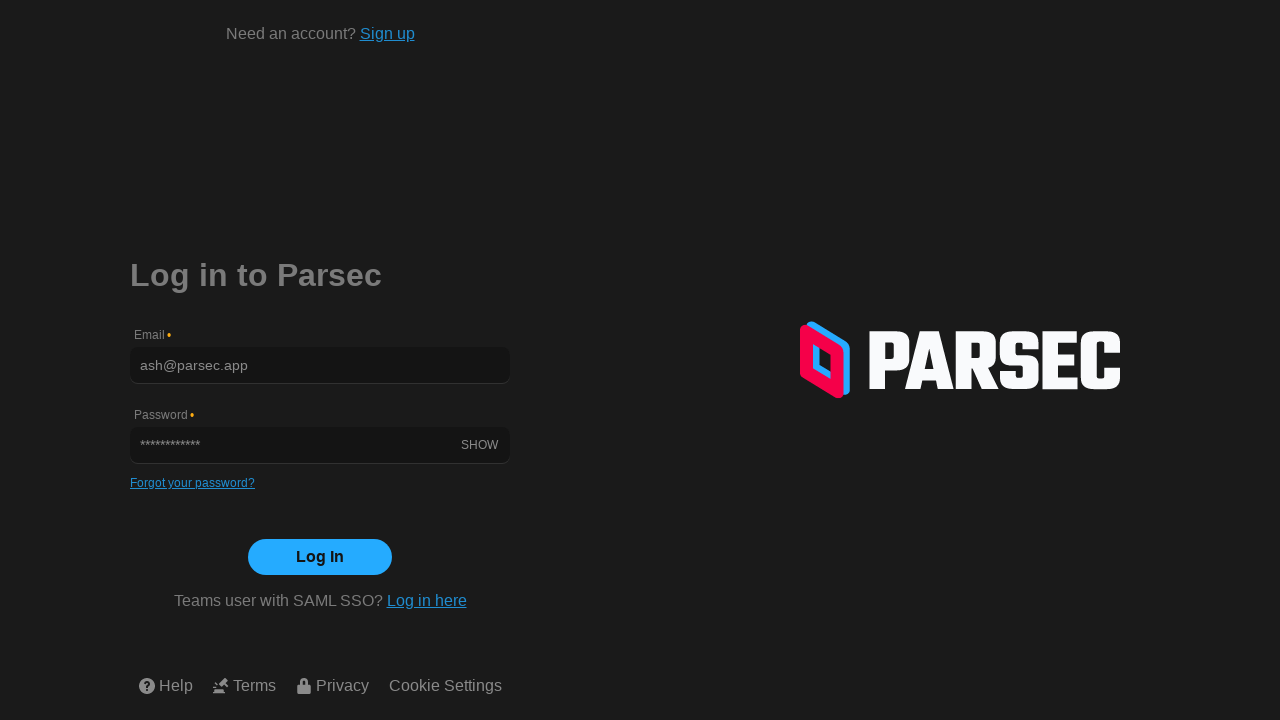

--- FILE ---
content_type: text/html
request_url: https://dash.parsec.app/login?elqTrackId=2f43bc80dfcb4114806f4c4e9f6b289a&elq=00000000000000000000000000000000&elqaid=4618&elqat=2&elqCampaignId=&elqcst=272&elqcsid=5357
body_size: 8878
content:
<!DOCTYPE html><html lang="en"><head><meta charSet="utf-8"/><meta name="viewport" content="width=device-width"/><title>Log in to Parsec | Parsec</title><meta name="next-head-count" content="3"/><style id="stitches">:root,.sxloxf1{--space-none:0;--space-xxsmall:0.1rem;--space-xsmall:0.2rem;--space-small:0.4rem;--space-medium:0.8rem;--space-large:1.2rem;--space-xlarge:1.6rem;--space-xxlarge:2rem;--space-xxxlarge:2.4rem;--space-xxxxlarge:3rem;--colors-ultraDark:#0c0c0c;--colors-fragile:#111111;--colors-cereza:#141414;--colors-computerBlack:#1a1a1a;--colors-carkol:#1f1f1f;--colors-samehada:#222222;--colors-chandelure:#2a2a2a;--colors-perfectGray:#2c2c2c;--colors-zekrom:#333333;--colors-aggron:#363636;--colors-pancham:#3a3a3a;--colors-pangoro:#3f3f3f;--colors-kamen:#363636;--colors-lynel:#3a3a3a;--colors-hound:#444444;--colors-duskull:#474747;--colors-kos:#4f4f4f;--colors-ray:#555555;--colors-espurr:#5a5a5a;--colors-rex:#5f5f5f;--colors-nice:#696969;--colors-fox:#777777;--colors-rhyhorn:#7a7a7a;--colors-timelost:#7f7f7f;--colors-rivia:#8a8a8a;--colors-starmanJunior:#8f8f8f;--colors-dusclops:#9c9c9c;--colors-retroGray:#a0a0a0;--colors-handheldMedium:#aaaaaa;--colors-dewgon:#b4b4b4;--colors-traveler:#d2d2d2;--colors-reshiram:#d7d7d7;--colors-pearl:#dddddd;--colors-superLight:#eaeaea;--colors-kk:#f2f2f2;--colors-consoleWhite:#f9f9f9;--colors-brand100:#fcb9cd;--colors-brand200:#fa8aab;--colors-brand300:#f75b8a;--colors-brand400:#f62e6a;--colors-brand500:#f50049;--colors-brand600:#c9003b;--colors-brand700:#700021;--colors-brand800:#430013;--colors-brand900:#170006;--colors-primary100:#c3e7ff;--colors-primary200:#9bd9ff;--colors-primary300:#74caff;--colors-primary400:#4dbaff;--colors-primary500:#25abff;--colors-primary600:#208dd0;--colors-primary700:#196da3;--colors-primary800:#124e74;--colors-primary900:#0a2e45;--colors-primary1000:#031018;--colors-error100:#facac6;--colors-error200:#f7a6a0;--colors-error300:#f3837a;--colors-error400:#f06055;--colors-error500:#ee3d30;--colors-error600:#c33128;--colors-error700:#972720;--colors-error800:#6d1b17;--colors-error900:#41110d;--colors-warning100:#ffe7bd;--colors-warning200:#ffda91;--colors-warning300:#ffca67;--colors-warning400:#ffbb3b;--colors-warning500:#ffad11;--colors-warning600:#d08e0d;--colors-warning700:#a3630a;--colors-warning800:#745008;--colors-warning900:#453004;--colors-notice100:#fcf4c0;--colors-notice200:#faed97;--colors-notice300:#f7e76e;--colors-notice400:#f6e045;--colors-notice500:#f4da1e;--colors-notice600:#c9b419;--colors-notice700:#9b8b13;--colors-notice800:#70640d;--colors-notice900:#433b09;--colors-success100:#daedcd;--colors-success200:#c3e0aa;--colors-success300:#aad68a;--colors-success400:#93ca68;--colors-success500:#7abe47;--colors-success600:#649d3a;--colors-success700:#4e7a2e;--colors-success800:#375721;--colors-success900:#213413;--colors-soft100:#ddd3e7;--colors-soft200:#c7b7d7;--colors-soft300:#b19ac7;--colors-soft400:#9b7eb7;--colors-soft500:#8663a9;--colors-soft600:#6d518a;--colors-soft700:#55406b;--colors-soft800:#3d2d4d;--colors-soft900:#241b2e;--fonts-default:"Source Sans Pro", sans-serif;--fonts-heading:Rubik, sans-serif;--fonts-newDefault:Inter, sans-serif;--fontSizes-newInfo:1.1rem;--fontSizes-info:1.2rem;--fontSizes-body:1.6rem;--fontSizes-newBody:1.4rem;--fontSizes-attribution:1.8rem;--fontSizes-header:2rem;--fontSizes-subtitle:2.4rem;--fontSizes-title:3.2rem;--lineHeights-info:1.6rem;--lineHeights-body:2rem;--lineHeights-attribution:2.4rem;--lineHeights-header:3.2rem;--lineHeights-subtitle:3.2rem;--lineHeights-title:4rem;--fontWeights-normal:400;--fontWeights-bold:700;--fontWeights-black:900;--radii-xsmall:0.2rem;--radii-small:0.4rem;--radii-medium:0.8rem;--radii-large:1.2rem;--radii-xlarge:2rem;}@keyframes sxb1iex{0%{transform:translate(-50%, -50%) rotate(0deg);}100%{transform:translate(-50%, -50%) rotate(360deg);}}@keyframes sx18hyb{0%{transform:scaleX(0);transform-origin:0% 0%;background-color:var(--colors-primary500);}100%{transform:scaleX(1);transform-origin:0% 0%;background-color:var(--colors-primary500);}}@keyframes sx6pcrv{0%{background-color:var(--colors-primary500);}100%{background-color:var(--colors-consoleWhite);}}@keyframes sx3riyr{from{height:0;}to{height:var(--radix-collapsible-content-height);}}@keyframes sxffd4p{from{height:var(--radix-collapsible-content-height);}to{height:0;}}@keyframes sx40eqh{0%{opacity:0;}100%{opacity:1;}}@keyframes sx4jek1{0%,100%{transform:translateX(0);}10%,30%,50%,70%{transform:translateX(-0.8rem);}20%,40%,60%{transform:translateX(0.8rem);}80%{transform:translateX(0.4rem);}90%{transform:translateX(-0.4rem);}}@keyframes sx7cp83{0%{transform:translateX(5rem);opacity:0;}100%{transform:translateX(0);opacity:1;}}@keyframes sxlssbb{0%{color:var(--colors-consoleWhite);box-shadow:0 0.1rem 0 rgba(255,255,255, 0.1);border:0.2rem solid transparent;}100%{color:var(--colors-warning500);box-shadow:0 0.1rem 0 rgba(255,255,255, 0);border:0.2rem solid var(--colors-warning500);}}@keyframes sxr4eqt{0%{color:var(--colors-rhyhorn);}100%{color:var(--colors-warning500);}}:root{font-size:62.5%;-webkit-font-smoothing:antialiased;-moz-osx-font-smoothing:grayscale;}html{margin:0;padding:0;border:none;vertical-align:baseline;outline-color:var(--colors-consoleWhite);outline-offset:.2rem;}html:focus{outline-width:.2rem;outline-style:solid;}html:active{outline-style:none;}html{height:100%;--scroll-behavior:smooth;scroll-behavior:smooth;}body{margin:0;padding:0;border:none;vertical-align:baseline;outline-color:var(--colors-consoleWhite);outline-offset:.2rem;}body:focus{outline-width:.2rem;outline-style:solid;}body:active{outline-style:none;}body{font-family:var(--fonts-default);font-size:var(--fontSizes-body);line-height:var(--lineHeights-body);height:100%;background-color:var(--colors-computerBlack);color:var(--colors-consoleWhite);}body ::-webkit-scrollbar-thumb{background-color:var(--colors-kos);border-radius:3rem;}::-webkit-scrollbar{width:1.2rem;display:grid;}::-webkit-scrollbar-thumb{background-color:#4F4F4F;border-radius:3rem;border:3px solid transparent;width:.8rem;-webkit-background-clip:content-box;background-clip:content-box;}div{margin:0;padding:0;border:none;vertical-align:baseline;outline-color:var(--colors-consoleWhite);outline-offset:.2rem;}div:focus{outline-width:.2rem;outline-style:solid;}div:active{outline-style:none;}span{margin:0;padding:0;border:none;vertical-align:baseline;outline-color:var(--colors-consoleWhite);outline-offset:.2rem;}span:focus{outline-width:.2rem;outline-style:solid;}span:active{outline-style:none;}applet{margin:0;padding:0;border:none;vertical-align:baseline;outline-color:var(--colors-consoleWhite);outline-offset:.2rem;}applet:focus{outline-width:.2rem;outline-style:solid;}applet:active{outline-style:none;}object{margin:0;padding:0;border:none;vertical-align:baseline;outline-color:var(--colors-consoleWhite);outline-offset:.2rem;}object:focus{outline-width:.2rem;outline-style:solid;}object:active{outline-style:none;}iframe{margin:0;padding:0;border:none;vertical-align:baseline;outline-color:var(--colors-consoleWhite);outline-offset:.2rem;}iframe:focus{outline-width:.2rem;outline-style:solid;}iframe:active{outline-style:none;}h1{margin:0;padding:0;border:none;vertical-align:baseline;outline-color:var(--colors-consoleWhite);outline-offset:.2rem;}h1:focus{outline-width:.2rem;outline-style:solid;}h1:active{outline-style:none;}h1{font-family:var(--fonts-heading);}h2{margin:0;padding:0;border:none;vertical-align:baseline;outline-color:var(--colors-consoleWhite);outline-offset:.2rem;}h2:focus{outline-width:.2rem;outline-style:solid;}h2:active{outline-style:none;}h2{font-family:var(--fonts-heading);}h3{margin:0;padding:0;border:none;vertical-align:baseline;outline-color:var(--colors-consoleWhite);outline-offset:.2rem;}h3:focus{outline-width:.2rem;outline-style:solid;}h3:active{outline-style:none;}h4{margin:0;padding:0;border:none;vertical-align:baseline;outline-color:var(--colors-consoleWhite);outline-offset:.2rem;}h4:focus{outline-width:.2rem;outline-style:solid;}h4:active{outline-style:none;}h5{margin:0;padding:0;border:none;vertical-align:baseline;outline-color:var(--colors-consoleWhite);outline-offset:.2rem;}h5:focus{outline-width:.2rem;outline-style:solid;}h5:active{outline-style:none;}h6{margin:0;padding:0;border:none;vertical-align:baseline;outline-color:var(--colors-consoleWhite);outline-offset:.2rem;}h6:focus{outline-width:.2rem;outline-style:solid;}h6:active{outline-style:none;}p{margin:0;padding:0;border:none;vertical-align:baseline;outline-color:var(--colors-consoleWhite);outline-offset:.2rem;}p:focus{outline-width:.2rem;outline-style:solid;}p:active{outline-style:none;}blockquote{margin:0;padding:0;border:none;vertical-align:baseline;outline-color:var(--colors-consoleWhite);outline-offset:.2rem;}blockquote:focus{outline-width:.2rem;outline-style:solid;}blockquote:active{outline-style:none;}pre{margin:0;padding:0;border:none;vertical-align:baseline;outline-color:var(--colors-consoleWhite);outline-offset:.2rem;}pre:focus{outline-width:.2rem;outline-style:solid;}pre:active{outline-style:none;}a{margin:0;padding:0;border:none;vertical-align:baseline;outline-color:var(--colors-consoleWhite);outline-offset:.2rem;}a:focus{outline-width:.2rem;outline-style:solid;}a:active{outline-style:none;}a{color:var(--colors-primary600);font-weight:medium;text-decoration:none;}a:hover,a:focus{text-decoration:underline;}abbr{margin:0;padding:0;border:none;vertical-align:baseline;outline-color:var(--colors-consoleWhite);outline-offset:.2rem;}abbr:focus{outline-width:.2rem;outline-style:solid;}abbr:active{outline-style:none;}acronym{margin:0;padding:0;border:none;vertical-align:baseline;outline-color:var(--colors-consoleWhite);outline-offset:.2rem;}acronym:focus{outline-width:.2rem;outline-style:solid;}acronym:active{outline-style:none;}address{margin:0;padding:0;border:none;vertical-align:baseline;outline-color:var(--colors-consoleWhite);outline-offset:.2rem;}address:focus{outline-width:.2rem;outline-style:solid;}address:active{outline-style:none;}big{margin:0;padding:0;border:none;vertical-align:baseline;outline-color:var(--colors-consoleWhite);outline-offset:.2rem;}big:focus{outline-width:.2rem;outline-style:solid;}big:active{outline-style:none;}cite{margin:0;padding:0;border:none;vertical-align:baseline;outline-color:var(--colors-consoleWhite);outline-offset:.2rem;}cite:focus{outline-width:.2rem;outline-style:solid;}cite:active{outline-style:none;}code{margin:0;padding:0;border:none;vertical-align:baseline;outline-color:var(--colors-consoleWhite);outline-offset:.2rem;}code:focus{outline-width:.2rem;outline-style:solid;}code:active{outline-style:none;}del{margin:0;padding:0;border:none;vertical-align:baseline;outline-color:var(--colors-consoleWhite);outline-offset:.2rem;}del:focus{outline-width:.2rem;outline-style:solid;}del:active{outline-style:none;}dfn{margin:0;padding:0;border:none;vertical-align:baseline;outline-color:var(--colors-consoleWhite);outline-offset:.2rem;}dfn:focus{outline-width:.2rem;outline-style:solid;}dfn:active{outline-style:none;}em{margin:0;padding:0;border:none;vertical-align:baseline;outline-color:var(--colors-consoleWhite);outline-offset:.2rem;}em:focus{outline-width:.2rem;outline-style:solid;}em:active{outline-style:none;}img{margin:0;padding:0;border:none;vertical-align:baseline;outline-color:var(--colors-consoleWhite);outline-offset:.2rem;}img:focus{outline-width:.2rem;outline-style:solid;}img:active{outline-style:none;}img{display:block;}ins{margin:0;padding:0;border:none;vertical-align:baseline;outline-color:var(--colors-consoleWhite);outline-offset:.2rem;}ins:focus{outline-width:.2rem;outline-style:solid;}ins:active{outline-style:none;}kbd{margin:0;padding:0;border:none;vertical-align:baseline;outline-color:var(--colors-consoleWhite);outline-offset:.2rem;}kbd:focus{outline-width:.2rem;outline-style:solid;}kbd:active{outline-style:none;}q{margin:0;padding:0;border:none;vertical-align:baseline;outline-color:var(--colors-consoleWhite);outline-offset:.2rem;}q:focus{outline-width:.2rem;outline-style:solid;}q:active{outline-style:none;}s{margin:0;padding:0;border:none;vertical-align:baseline;outline-color:var(--colors-consoleWhite);outline-offset:.2rem;}s:focus{outline-width:.2rem;outline-style:solid;}s:active{outline-style:none;}samp{margin:0;padding:0;border:none;vertical-align:baseline;outline-color:var(--colors-consoleWhite);outline-offset:.2rem;}samp:focus{outline-width:.2rem;outline-style:solid;}samp:active{outline-style:none;}small{margin:0;padding:0;border:none;vertical-align:baseline;outline-color:var(--colors-consoleWhite);outline-offset:.2rem;}small:focus{outline-width:.2rem;outline-style:solid;}small:active{outline-style:none;}strike{margin:0;padding:0;border:none;vertical-align:baseline;outline-color:var(--colors-consoleWhite);outline-offset:.2rem;}strike:focus{outline-width:.2rem;outline-style:solid;}strike:active{outline-style:none;}strong{margin:0;padding:0;border:none;vertical-align:baseline;outline-color:var(--colors-consoleWhite);outline-offset:.2rem;}strong:focus{outline-width:.2rem;outline-style:solid;}strong:active{outline-style:none;}sub{margin:0;padding:0;border:none;vertical-align:baseline;outline-color:var(--colors-consoleWhite);outline-offset:.2rem;}sub:focus{outline-width:.2rem;outline-style:solid;}sub:active{outline-style:none;}sup{margin:0;padding:0;border:none;vertical-align:baseline;outline-color:var(--colors-consoleWhite);outline-offset:.2rem;}sup:focus{outline-width:.2rem;outline-style:solid;}sup:active{outline-style:none;}svg{display:block;}svg.icon{width:1em;height:1em;}svg.icon [stroke^="#"]{fill:transparent;stroke:currentColor;}svg.icon [fill^="#"]{fill:currentColor;stroke:transparent;}tt{margin:0;padding:0;border:none;vertical-align:baseline;outline-color:var(--colors-consoleWhite);outline-offset:.2rem;}tt:focus{outline-width:.2rem;outline-style:solid;}tt:active{outline-style:none;}var{margin:0;padding:0;border:none;vertical-align:baseline;outline-color:var(--colors-consoleWhite);outline-offset:.2rem;}var:focus{outline-width:.2rem;outline-style:solid;}var:active{outline-style:none;}b{margin:0;padding:0;border:none;vertical-align:baseline;outline-color:var(--colors-consoleWhite);outline-offset:.2rem;}b:focus{outline-width:.2rem;outline-style:solid;}b:active{outline-style:none;}u{margin:0;padding:0;border:none;vertical-align:baseline;outline-color:var(--colors-consoleWhite);outline-offset:.2rem;}u:focus{outline-width:.2rem;outline-style:solid;}u:active{outline-style:none;}i{margin:0;padding:0;border:none;vertical-align:baseline;outline-color:var(--colors-consoleWhite);outline-offset:.2rem;}i:focus{outline-width:.2rem;outline-style:solid;}i:active{outline-style:none;}center{margin:0;padding:0;border:none;vertical-align:baseline;outline-color:var(--colors-consoleWhite);outline-offset:.2rem;}center:focus{outline-width:.2rem;outline-style:solid;}center:active{outline-style:none;}dl{margin:0;padding:0;border:none;vertical-align:baseline;outline-color:var(--colors-consoleWhite);outline-offset:.2rem;}dl:focus{outline-width:.2rem;outline-style:solid;}dl:active{outline-style:none;}dt{margin:0;padding:0;border:none;vertical-align:baseline;outline-color:var(--colors-consoleWhite);outline-offset:.2rem;}dt:focus{outline-width:.2rem;outline-style:solid;}dt:active{outline-style:none;}dd{margin:0;padding:0;border:none;vertical-align:baseline;outline-color:var(--colors-consoleWhite);outline-offset:.2rem;}dd:focus{outline-width:.2rem;outline-style:solid;}dd:active{outline-style:none;}ol{margin:0;padding:0;border:none;vertical-align:baseline;outline-color:var(--colors-consoleWhite);outline-offset:.2rem;}ol:focus{outline-width:.2rem;outline-style:solid;}ol:active{outline-style:none;}ol{list-style:none;}ul{margin:0;padding:0;border:none;vertical-align:baseline;outline-color:var(--colors-consoleWhite);outline-offset:.2rem;}ul:focus{outline-width:.2rem;outline-style:solid;}ul:active{outline-style:none;}ul{list-style:none;}li{margin:0;padding:0;border:none;vertical-align:baseline;outline-color:var(--colors-consoleWhite);outline-offset:.2rem;}li:focus{outline-width:.2rem;outline-style:solid;}li:active{outline-style:none;}fieldset{margin:0;padding:0;border:none;vertical-align:baseline;outline-color:var(--colors-consoleWhite);outline-offset:.2rem;}fieldset:focus{outline-width:.2rem;outline-style:solid;}fieldset:active{outline-style:none;}form{margin:0;padding:0;border:none;vertical-align:baseline;outline-color:var(--colors-consoleWhite);outline-offset:.2rem;}form:focus{outline-width:.2rem;outline-style:solid;}form:active{outline-style:none;}label{margin:0;padding:0;border:none;vertical-align:baseline;outline-color:var(--colors-consoleWhite);outline-offset:.2rem;}label:focus{outline-width:.2rem;outline-style:solid;}label:active{outline-style:none;}label{font-size:var(--fontSizes-info);line-height:var(--lineHeights-info);}legend{margin:0;padding:0;border:none;vertical-align:baseline;outline-color:var(--colors-consoleWhite);outline-offset:.2rem;}legend:focus{outline-width:.2rem;outline-style:solid;}legend:active{outline-style:none;}table{margin:0;padding:0;border:none;vertical-align:baseline;outline-color:var(--colors-consoleWhite);outline-offset:.2rem;}table:focus{outline-width:.2rem;outline-style:solid;}table:active{outline-style:none;}table{font-family:var(--fonts-default);font-size:var(--fontSizes-body);line-height:var(--lineHeights-body);border-collapse:collapse;border-spacing:0;}caption{margin:0;padding:0;border:none;vertical-align:baseline;outline-color:var(--colors-consoleWhite);outline-offset:.2rem;}caption:focus{outline-width:.2rem;outline-style:solid;}caption:active{outline-style:none;}tbody{margin:0;padding:0;border:none;vertical-align:baseline;outline-color:var(--colors-consoleWhite);outline-offset:.2rem;}tbody:focus{outline-width:.2rem;outline-style:solid;}tbody:active{outline-style:none;}tfoot{margin:0;padding:0;border:none;vertical-align:baseline;outline-color:var(--colors-consoleWhite);outline-offset:.2rem;}tfoot:focus{outline-width:.2rem;outline-style:solid;}tfoot:active{outline-style:none;}thead{margin:0;padding:0;border:none;vertical-align:baseline;outline-color:var(--colors-consoleWhite);outline-offset:.2rem;}thead:focus{outline-width:.2rem;outline-style:solid;}thead:active{outline-style:none;}tr{margin:0;padding:0;border:none;vertical-align:baseline;outline-color:var(--colors-consoleWhite);outline-offset:.2rem;}tr:focus{outline-width:.2rem;outline-style:solid;}tr:active{outline-style:none;}th{margin:0;padding:0;border:none;vertical-align:baseline;outline-color:var(--colors-consoleWhite);outline-offset:.2rem;}th:focus{outline-width:.2rem;outline-style:solid;}th:active{outline-style:none;}td{margin:0;padding:0;border:none;vertical-align:baseline;outline-color:var(--colors-consoleWhite);outline-offset:.2rem;}td:focus{outline-width:.2rem;outline-style:solid;}td:active{outline-style:none;}article{margin:0;padding:0;border:none;vertical-align:baseline;outline-color:var(--colors-consoleWhite);outline-offset:.2rem;}article:focus{outline-width:.2rem;outline-style:solid;}article:active{outline-style:none;}aside{margin:0;padding:0;border:none;vertical-align:baseline;outline-color:var(--colors-consoleWhite);outline-offset:.2rem;}aside:focus{outline-width:.2rem;outline-style:solid;}aside:active{outline-style:none;}canvas{margin:0;padding:0;border:none;vertical-align:baseline;outline-color:var(--colors-consoleWhite);outline-offset:.2rem;}canvas:focus{outline-width:.2rem;outline-style:solid;}canvas:active{outline-style:none;}details{margin:0;padding:0;border:none;vertical-align:baseline;outline-color:var(--colors-consoleWhite);outline-offset:.2rem;}details:focus{outline-width:.2rem;outline-style:solid;}details:active{outline-style:none;}embed{margin:0;padding:0;border:none;vertical-align:baseline;outline-color:var(--colors-consoleWhite);outline-offset:.2rem;}embed:focus{outline-width:.2rem;outline-style:solid;}embed:active{outline-style:none;}figure{margin:0;padding:0;border:none;vertical-align:baseline;outline-color:var(--colors-consoleWhite);outline-offset:.2rem;}figure:focus{outline-width:.2rem;outline-style:solid;}figure:active{outline-style:none;}figcaption{margin:0;padding:0;border:none;vertical-align:baseline;outline-color:var(--colors-consoleWhite);outline-offset:.2rem;}figcaption:focus{outline-width:.2rem;outline-style:solid;}figcaption:active{outline-style:none;}footer{margin:0;padding:0;border:none;vertical-align:baseline;outline-color:var(--colors-consoleWhite);outline-offset:.2rem;}footer:focus{outline-width:.2rem;outline-style:solid;}footer:active{outline-style:none;}header{margin:0;padding:0;border:none;vertical-align:baseline;outline-color:var(--colors-consoleWhite);outline-offset:.2rem;}header:focus{outline-width:.2rem;outline-style:solid;}header:active{outline-style:none;}hgroup{margin:0;padding:0;border:none;vertical-align:baseline;outline-color:var(--colors-consoleWhite);outline-offset:.2rem;}hgroup:focus{outline-width:.2rem;outline-style:solid;}hgroup:active{outline-style:none;}menu{margin:0;padding:0;border:none;vertical-align:baseline;outline-color:var(--colors-consoleWhite);outline-offset:.2rem;}menu:focus{outline-width:.2rem;outline-style:solid;}menu:active{outline-style:none;}nav{margin:0;padding:0;border:none;vertical-align:baseline;outline-color:var(--colors-consoleWhite);outline-offset:.2rem;}nav:focus{outline-width:.2rem;outline-style:solid;}nav:active{outline-style:none;}output{margin:0;padding:0;border:none;vertical-align:baseline;outline-color:var(--colors-consoleWhite);outline-offset:.2rem;}output:focus{outline-width:.2rem;outline-style:solid;}output:active{outline-style:none;}ruby{margin:0;padding:0;border:none;vertical-align:baseline;outline-color:var(--colors-consoleWhite);outline-offset:.2rem;}ruby:focus{outline-width:.2rem;outline-style:solid;}ruby:active{outline-style:none;}section{margin:0;padding:0;border:none;vertical-align:baseline;outline-color:var(--colors-consoleWhite);outline-offset:.2rem;}section:focus{outline-width:.2rem;outline-style:solid;}section:active{outline-style:none;}summary{margin:0;padding:0;border:none;vertical-align:baseline;outline-color:var(--colors-consoleWhite);outline-offset:.2rem;}summary:focus{outline-width:.2rem;outline-style:solid;}summary:active{outline-style:none;}time{margin:0;padding:0;border:none;vertical-align:baseline;outline-color:var(--colors-consoleWhite);outline-offset:.2rem;}time:focus{outline-width:.2rem;outline-style:solid;}time:active{outline-style:none;}mark{margin:0;padding:0;border:none;vertical-align:baseline;outline-color:var(--colors-consoleWhite);outline-offset:.2rem;}mark:focus{outline-width:.2rem;outline-style:solid;}mark:active{outline-style:none;}audio{margin:0;padding:0;border:none;vertical-align:baseline;outline-color:var(--colors-consoleWhite);outline-offset:.2rem;}audio:focus{outline-width:.2rem;outline-style:solid;}audio:active{outline-style:none;}video{margin:0;padding:0;border:none;vertical-align:baseline;outline-color:var(--colors-consoleWhite);outline-offset:.2rem;}video:focus{outline-width:.2rem;outline-style:solid;}video:active{outline-style:none;}button{margin:0;padding:0;background:transparent;border:none;outline-color:var(--colors-consoleWhite);outline-width:.2rem;}button:focus{outline-style:solid;}button{font-family:var(--fonts-default);font-size:var(--fontSizes-body);line-height:var(--lineHeights-body);}input{margin:0;padding:0;background:transparent;border:none;outline-color:var(--colors-consoleWhite);outline-width:.2rem;}input:focus{outline-style:solid;}input{font-family:var(--fonts-default);font-size:var(--fontSizes-body);line-height:var(--lineHeights-body);}textArea{margin:0;padding:0;background:transparent;border:none;outline-color:var(--colors-consoleWhite);outline-width:.2rem;}textArea:focus{outline-style:solid;}textArea{font-family:var(--fonts-default);font-size:var(--fontSizes-body);line-height:var(--lineHeights-body);}progress{margin:0;padding:0;background:transparent;border:none;outline-color:var(--colors-consoleWhite);outline-width:.2rem;}progress:focus{outline-style:solid;}select{font-family:var(--fonts-default);font-size:var(--fontSizes-body);line-height:var(--lineHeights-body);}option{font-family:var(--fonts-default);font-size:var(--fontSizes-body);line-height:var(--lineHeights-body);}*{box-sizing:border-box;}*::before{box-sizing:border-box;}*::after{box-sizing:border-box;}#root{position:relative;z-index:1;display:flex;}#alerts{position:fixed;z-index:2;}#__next{position:relative;z-index:1;height:100%;min-height:100%;}.react-datepicker{display:flex !important;}.ReactModal__Overlay{display:flex;align-items:center;justify-content:center;position:fixed;top:0;bottom:0;right:0;left:0;z-index:2;background-color:rgba(0, 0, 0, 0.65);opacity:0;transition:180ms ease opacity;}.ReactModal__Overlay.ReactModal__Overlay--after-open{opacity:1;}.ReactModal__Overlay.ReactModal__Overlay--after-open.ReactModal__Overlay--before-close{opacity:0;}.ReactModal__Content{outline:0;transform:translate(0px, 80px);transition:220ms ease-out transform, 180ms ease opacity;}.ReactModal__Content:focus{outline:0;}.ReactModal__Content.ReactModal__Content--after-open{transform:translate(0px, 0);}.ReactModal__Content.ReactModal__Content--after-open.ReactModal__Content--before-close{transition-duration:250ms;}body{background:var(--colors-ultraDark) url("/_next/static/media/background.4813a7ad.png") center no-repeat;background-size:cover;background-attachment:fixed;}@media (-webkit-min-device-pixel-ratio: 2){body{background-image:url("/_next/static/media/background@2x.a807ee28.png");}}body{color:var(--colors-rhyhorn);background-color:var(--colors-computerBlack);}body{background:var(--colors-computerBlack);}.sx7dn8o{width:1em;height:1em;}.sx7dn8o [stroke^="#"]{fill:transparent;stroke:currentColor;}.sx7dn8o [fill^="#"]{fill:currentColor;stroke:transparent;}.sx7dn8o{width:1em;height:1em;}.sx7dn8o [stroke^="#"]{fill:transparent;stroke:currentColor;}.sx7dn8o [fill^="#"]{fill:currentColor;stroke:transparent;}.sx7dn8o{width:1em;height:1em;}.sx7dn8o [stroke^="#"]{fill:transparent;stroke:currentColor;}.sx7dn8o [fill^="#"]{fill:currentColor;stroke:transparent;}.sxdlqiv{position:relative;display:inline-grid;grid-template-rows:1fr;grid-auto-flow:column;column-gap:var(--space-medium);align-items:center;text-align:center;font-size:var(--fontSizes-body);font-weight:bold;white-space:nowrap;text-shadow:none;height:3.6rem;line-height:3.6rem;padding:0 1.6rem;border:none;border-radius:5.4rem;background-color:var(--colors-primary500);color:var(--colors-cereza);transition:0.25s all ease;cursor:pointer;outline-offset:.2rem;}@media (prefers-reduced-motion: reduce){.sxdlqiv{transition:none;}}.sxdlqiv:hover,.sxdlqiv:focus{background-color:var(--colors-consoleWhite);box-shadow:none;}.sxdlqiv:focus-visible{outline-width:.2rem;outline-style:solid;outline-color:var(--colors-consoleWhite);}.sxdlqiv:disabled,.sxdlqiv[disabled]{background-color:var(--colors-duskull);color:var(--colors-traveler);cursor:default;box-shadow:0 var(--space-xxsmall) var(--space-xsmall) rgba(0, 0, 0, 0.18), inset 0 var(--space-xxsmall) var(--space-xsmall) rgba(255, 255, 255, 0.07);;}.sxdlqivchz0f--level-secondary{background-color:var(--colors-chandelure);color:var(--colors-consoleWhite);box-shadow:0 var(--space-xxsmall) var(--space-xsmall) rgba(0, 0, 0, 0.18), inset 0 var(--space-xxsmall) var(--space-xsmall) rgba(255, 255, 255, 0.07);;}.sxdlqivchz0f--level-secondary:focus{background-color:var(--colors-chandelure);color:var(--colors-consoleWhite);}.sxdlqivchz0f--level-secondary:hover{background-color:var(--colors-consoleWhite);color:var(--colors-ultraDark);}.sxdlqivchz0f--level-secondary:active{background-color:var(--colors-consoleWhite);color:var(--colors-ultraDark);}.sxdlqivchz0f--level-secondary:disabled,.sxdlqivchz0f--level-secondary[disabled]{background-color:var(--colors-duskull);color:var(--colors-traveler);}.sxdlqiv5ucv6--size-large{height:4.8rem;padding:0 2.4rem;line-height:4.6rem;font-size:var(--fontSizes-header);}.sxdlqiv3r6om--wide-true{padding:0 4.8rem;}.sxuou60{white-space:nowrap;overflow:hidden;text-overflow:ellipsis;transition:opacity 125ms ease;}.sxuou608iuhr--loading-false{opacity:1;}.sxqq3rh{display:grid;row-gap:var(--space-medium);}.sxvjw8jqq3rh--grid-true{display:grid;row-gap:var(--space-medium);}.sxnqgym{font-weight:normal;height:1.2rem;padding-left:.4rem;}.sxnqgym9eiu0--required-true:after{content:"• ";color:var(--colors-warning500);padding-left:var(--space-xsmall);}.sx74e2a{display:grid;column-gap:.8rem;grid-template-areas:"left . right";}.sx2v396{position:relative;}.sxmx3c0{width:100%;height:3.6rem;background-color:var(--colors-cereza);border-radius:var(--radii-medium);transition:125ms box-shadow ease;box-shadow:0rem var(--space-xxsmall) 0 rgba(255, 255, 255, 0.1);padding:.6rem 1rem;color:var(--colors-consoleWhite);font-size:1.4rem;line-height:var(--lineHeights-attribution);text-align:inherit;}.sxmx3c0::placeholder{color:var(--colors-rivia);}.sxmx3c0[type="number"]{-moz-appearance:textfield;}.sxmx3c0:-webkit-autofill:focus{transition:background-color 600000s 0s, color 600000s 0s;}.sxmx3c0:-webkit-autofill{transition:background-color 600000s 0s, color 600000s 0s;}.sxmx3c0:hover{border:0.1rem solid var(--colors-rivia);}.sxmx3c0:focus{box-shadow:inset 0 0 0 var(--space-xsmall) var(--colors-primary500);color:var(--colors-consoleWhite);border:none;outline-style:none;}.sxmx3c0:focus ~ svg{color:var(--colors-consoleWhite) ;}.sxmx3c0:disabled{color:var(--colors-nice);background-color:var(--colors-duskull);}.sxmx3c0:disabled::placeholder{color:var(--colors-nice);}.sxmx3c0:disabled ~ svg{color:var(--colors-nice);}.sxmx3c0:invalid{box-shadow:inset 0 0 0 var(--space-xxsmall) var(--colors-error500);}.sxmx3c0::-moz-focus-inner{border:none;}.sxmx3c0::-webkit-inner-spin-button{-webkit-appearance:none;margin:0;}.sxmx3c0::-webkit-outer-spin-button{-webkit-appearance:none;margin:0;}.sxmx3c0ljxiw--hasCustomAccessory-false ~ svg{color:var(--colors-nice);}.sx2v396{position:relative;}.sxuy6hm{position:absolute;right:0;top:0;height:100%;color:var(--colors-rivia);text-transform:uppercase;font-size:var(--fontSizes-info);padding:0 var(--space-large);cursor:pointer;}.sxuy6hm:hover{color:var(--colors-consoleWhite);}.sx93a31 > input{padding-right:5rem;}.sxut1cy{display:flex;align-items:center;justify-content:center;}.sxfx28k{display:grid;grid-auto-flow:column;row-gap:var(--space-large);column-gap:var(--space-xxxlarge);justify-content:center;align-items:center;}.sxfx28k-0poog{margin-top:var(--space-xlarge);}.sxnfwkj{min-width:42rem;max-width:100rem;margin:0 auto;padding:var(--space-xxxlarge);padding-top:var(--space-large);}.sxwn89t{display:grid;grid-auto-flow:column;grid-column-gap:var(--space-xxlarge);justify-content:center;padding-top:var(--space-xxlarge);}.sxwn89t8bjaw--color-light{color:var(--colors-rivia);}.sx7io7m{display:grid;grid-auto-flow:column;grid-column-gap:var(--space-small);align-items:center;color:inherit;}.sx7io7m:hover,.sx7io7m:focus{text-decoration:underline;}.sx7io7m-axtr0{cursor:pointer;}.sxcmozm{min-height:100%;display:flex;flex-direction:column;padding:var(--space-xlarge) var(--space-xxxlarge) var(--space-xxxlarge);}.sxkvpo1{padding-top:2rem;}@media (max-width: 375px){.sxkvpo1{grid-column-gap:var(--space-large);}}.sx7wu4b{position:relative;min-height:100vh;display:grid;background:url(/_next/static/media/forestLakeDark@1x.67c9bbd2.jpg) right center;background-size:cover;grid-template-rows:auto 1fr;}@media (min-width: 640px){.sx7wu4b{grid-template-rows:1fr;grid-template-columns:1fr 1fr;}}@media (-webkit-min-device-pixel-ratio: 2){.sx7wu4b{background:url(/_next/static/media/forestLakeDark@2x.bf554c11.jpg) right center;background-size:cover;}}.sxv3ndd{position:relative;height:100%;display:flex;flex-direction:column;align-items:center;padding:var(--space-xxxlarge);background-color:var(--colors-computerBlack);grid-row:2;}@media (min-width: 640px){.sxv3ndd{grid-row:1;}}@media (min-width: 640px){.sxv3nddaxcbo--side-right{grid-column:2;}}@media (min-width: 640px){.sxv3ndd6ahk4--side-left{grid-column:1;}}@media (max-width: 375px){.sxv3ndd-rl4mh{padding:1rem;}}.sx3onf9{position:relative;min-height:9.6rem;}.sx5bz3i{position:absolute;top:50%;left:50%;transform:translate(-50%, -50%);height:4.8rem;}@media (min-width: 640px){.sx5bz3i{height:auto;}}.sx1mn4n{display:grid;grid-auto-flow:row;row-gap:var(--space-xlarge);transition:0.25s width ease-in-out;}.sxnmfaq{margin:0 auto;}.sxn0m2z{font-size:var(--fontSizes-title);line-height:var(--lineHeights-title);}.sxn0m2z0o7ux--align-left{text-align:left;}.sxa2jjx{display:grid;grid-auto-flow:inherit;row-gap:inherit;width:30rem;justify-self:center;max-width:100%;}@media (min-width: 960px){.sxa2jjxjs1hy--width-standard{width:38rem;}}.sx4gjyo{flex:1;display:flex;flex-direction:column;justify-content:center;align-items:center;}.sx4gjyoc0kx4--layout-spread{justify-content:space-between;}.sx4gjyoaolal--spacer-top::before{content:"";}.sx4gjyo23as4--layout-center{justify-content:center;}.sx4gjyodyorw--spacer-bottom::after{content:"";}.sx9dzit{font-size:var(--fontSizes-info);line-height:var(--lineHeights-info);margin-top:calc(var(--space-large)*-1);}.sxja571{text-align:center;}.sxs1u2s{color:var(--colors-primary600);text-decoration:underline;}.sxs1u2s:hover,.sxs1u2s:focus{color:var(--colors-consoleWhite);}.sxs1u2s:focus,.sxs1u2s:focus-visible{border-radius:var(--radii-xsmall);outline:0.2rem solid var(--colors-consoleWhite);outline-offset:0.1rem;}.sx7u0ys{margin-bottom:var(--space-xxxlarge);}.sxpclrt{display:flex;flex-direction:column;align-items:center;}.sxs1u2s{color:var(--colors-primary600);text-decoration:underline;}.sxs1u2s:hover,.sxs1u2s:focus{color:var(--colors-consoleWhite);}.sxs1u2s:focus,.sxs1u2s:focus-visible{border-radius:var(--radii-xsmall);outline:0.2rem solid var(--colors-consoleWhite);outline-offset:0.1rem;}.sxpcvx4{text-align:center;font-size:var(--fontSizes-info);line-height:var(--lineHeights-info);color:var(--colors-superLight);padding-top:2rem;}.sxs1u2s{color:var(--colors-primary600);text-decoration:underline;}.sxs1u2s:hover,.sxs1u2s:focus{color:var(--colors-consoleWhite);}.sxs1u2s:focus,.sxs1u2s:focus-visible{border-radius:var(--radii-xsmall);outline:0.2rem solid var(--colors-consoleWhite);outline-offset:0.1rem;}.sxz463k{display:grid;row-gap:var(--space-xxxxlarge);justify-items:center;width:100%;padding-top:var(--space-large);}@media (max-width: 375px){.sxz463k{row-gap:var(--space-xlarge);}}.sxifwhl{max-width:63.1rem;width:100%;padding:var(--space-xxlarge);margin-top:5.8rem;margin-bottom:1rem;background-color:var(--colors-samehada);display:grid;grid-template-columns:11rem auto 15.1rem;align-items:center;justify-items:end;column-gap:2.2rem;border-radius:var(--radii-large);}@media (max-width: 639px){.sxifwhl{grid-template-columns:1fr;row-gap:var(--space-medium);justify-items:center;padding:var(--space-large);margin-top:var(--space-xlarge);}}@media (max-width: 375px){.sxifwhl{padding:var(--space-medium);margin-top:var(--space-large);row-gap:var(--space-small);}}.sxw05gf{font-size:1.4rem;font-weight:var(--fontWeights-bold);line-height:var(--lineHeights-attribution);color:var(--colors-ultraDark);background-color:var(--colors-consoleWhite);padding:var(--space-small) var(--space-xlarge);border-radius:1.8rem;text-align:center;}@media (max-width: 375px){.sxw05gf{padding:var(--space-small) var(--space-medium);width:100%;}}.sx5unae{font-size:var(--fontSizes-attribution);font-weight:var(--fontWeights-bold);}@media (max-width: 639px){.sx5unae{text-align:center;}}.sxfxk28{color:var(--colors-primary600);text-decoration:underline;}.sxfxk28:hover,.sxfxk28:focus{color:var(--colors-consoleWhite);}.sxfxk28:focus,.sxfxk28:focus-visible{border-radius:var(--radii-xsmall);outline:0.2rem solid var(--colors-consoleWhite);outline-offset:0.1rem;}.sxfxk28{font-weight:var(--fontWeights-bold);}.sxs1u2s{color:var(--colors-primary600);text-decoration:underline;}.sxs1u2s:hover,.sxs1u2s:focus{color:var(--colors-consoleWhite);}.sxs1u2s:focus,.sxs1u2s:focus-visible{border-radius:var(--radii-xsmall);outline:0.2rem solid var(--colors-consoleWhite);outline-offset:0.1rem;}.sxwogjw{margin-top:var(--space-xxlarge);}.sxw0jgg{text-align:center;min-height:60rem;display:grid;}.sx-coiw{padding:6rem var(--space-xxlarge);display:flex;flex-direction:column;gap:var(--space-xxlarge);align-items:center;justify-content:center;color:var(--colors-consoleWhite);}@media (min-width: 640px){.sx-coiw{padding:6rem 4rem;}}.sxblwlm{font-size:var(--fontSizes-attribution);font-weight:500;line-height:2.8rem;letter-spacing:0;text-align:center;}.sxwqdbn{font-size:3.6rem;font-weight:900;line-height:4.8rem;letter-spacing:0;text-align:left;}.sxwogjw{margin-top:var(--space-xxlarge);}.sxw0jgg{text-align:center;min-height:60rem;display:grid;}.sx-coiw{padding:6rem var(--space-xxlarge);display:flex;flex-direction:column;gap:var(--space-xxlarge);align-items:center;justify-content:center;color:var(--colors-consoleWhite);}@media (min-width: 640px){.sx-coiw{padding:6rem 4rem;}}.sxblwlm{font-size:var(--fontSizes-attribution);font-weight:500;line-height:2.8rem;letter-spacing:0;text-align:center;}.sxwqdbn{font-size:3.6rem;font-weight:900;line-height:4.8rem;letter-spacing:0;text-align:left;}.sxwlyqn{display:flex;justify-content:center;gap:1rem;font-weight:var(--fontWeights-bold);font-size:var(--fontSizes-subtitle);line-height:2.9rem;text-transform:capitalize;}.sxauzic{padding:4rem;min-height:25.6rem;margin:auto;display:grid;grid-template-rows:auto 1fr auto;background-color:var(--colors-computerBlack);border:0.05rem solid rgba(249, 249, 249, 0.1);box-shadow:0 0.2rem 4rem 2rem rgba(0, 0, 0, 0.15), inset 0 0.1rem 0 rgba(255, 255, 255, 0.2);border-radius:var(--radii-xlarge);overflow:hidden;width:46rem;}.sxf9r7v{padding-top:3rem;overflow-x:hidden;overflow-y:scroll;}.sx4kaw4{display:flex;flex-direction:column;gap:3rem;}.sxbd5mo{padding:0 3.2rem;display:flex;justify-content:space-between;align-items:center;column-gap:2rem;}.sx2ii38{flex:1;}.sxjvdrb{padding:1.5rem 0;}.sxrfc78{display:flex;justify-content:center;align-items:center;height:100%;}.sxflv6j{display:grid;justify-items:center;row-gap:1.6rem;padding:0 var(--space-medium);max-width:100%;}@media (max-width: 375px){.sxflv6j{padding:0 var(--space-small);row-gap:var(--space-small);}}.sxuc8s4{font-size:var(--fontSizes-title);}@media (max-width: 639px){.sxuc8s4{line-height:var(--lineHeights-title);text-align:center;}}.sx68dhi{max-width:34.3rem;}@media (max-width: 639px){.sx68dhi{text-align:center;}}.sxsxxpi{display:grid;}.sxf16ap{font-size:1.4rem;margin-top:var(--space-xxlarge);}.sx6eke4{display:grid;gap:3.2rem;width:30rem;justify-self:center;max-width:100%;}@media (min-width: 960px){.sx6eke4{width:38rem;}}.sxnv8id{margin:0 auto;padding-bottom:2.7rem;}.sxyu9sm{font-size:var(--fontSizes-title);line-height:var(--lineHeights-title);text-align:center;padding-bottom:3.6rem;}.sxbi3n9{display:flex;justify-content:space-evenly;min-height:100vh;width:100%;align-items:center;padding:var(--space-xxlarge);}.sxbi3n9 a:hover,.sxbi3n9 a:focus{color:var(--colors-primary300);}.sxwx8ju{height:100%;}</style><link data-next-font="" rel="preconnect" href="/" crossorigin="anonymous"/><link rel="preload" href="/_next/static/css/0a75246827ad6f4a.css" as="style"/><link rel="stylesheet" href="/_next/static/css/0a75246827ad6f4a.css" data-n-g=""/><noscript data-n-css=""></noscript><script defer="" nomodule="" src="/_next/static/chunks/polyfills-42372ed130431b0a.js"></script><script src="/_next/static/chunks/webpack-f942118614d2a82a.js" defer=""></script><script src="/_next/static/chunks/framework-ab09d4e4b4380441.js" defer=""></script><script src="/_next/static/chunks/main-779616fbbb2b4d86.js" defer=""></script><script src="/_next/static/chunks/pages/_app-c1070603b1efbc48.js" defer=""></script><script src="/_next/static/chunks/pages/login-ec65d7fa9ea9c92b.js" defer=""></script><script src="/_next/static/419964b/_buildManifest.js" defer=""></script><script src="/_next/static/419964b/_ssgManifest.js" defer=""></script></head><body><div id="sr-alerts" role="alert" aria-live="assertive"></div><div id="sr-status" role="status" aria-live="polite"></div><div id="__next"><div class="sx7wu4b"><main class="sxv3ndd sxv3ndd6ahk4--side-left"><div class="sx4gjyo sx4gjyoc0kx4--layout-spread sx4gjyodyorw--spacer-bottom"><div class="sxpclrt"><p class="sx7u0ys">Need an account? <a class="sxs1u2s" href="/signup/">Sign up</a></p></div><form class="sx1mn4n"><div class="sxnmfaq"><img src="/_next/static/media/login@2x.85a679c5.png" alt="" width="250" height="125"/></div><h1 class="sxn0m2z sxn0m2z0o7ux--align-left">Log in to Parsec</h1><div class="sxa2jjx sxa2jjxjs1hy--width-standard"><div role="alert"></div><div class="sxqq3rh"><label class="sxvjw8j sxvjw8jqq3rh--grid-true"><span class="sxnqgym sxnqgym9eiu0--required-true">Email</span><div class="sx2v396"><input aria-invalid="false" autoComplete="off" id="email" placeholder="ash@parsec.app" name="email" aria-describedby="login_email_password_error_message" aria-required="true" class="sxmx3c0 sxmx3c0ljxiw--hasCustomAccessory-false"/></div></label><div role="alert" class="sx74e2a sx74e2a03kze--fixedHeight-false"></div></div><div class="sxqq3rh"><label class="sxvjw8j sxvjw8jqq3rh--grid-true"><span class="sxnqgym sxnqgym9eiu0--required-true">Password</span><div class="sx2v396"><div class="sx2v396 sx93a31"><input aria-invalid="false" autoComplete="off" id="password" name="password" type="password" placeholder="************" aria-describedby="login_email_password_error_message" aria-required="true" class="sxmx3c0 sxmx3c0ljxiw--hasCustomAccessory-false"/></div><button type="button" aria-label="Show password" class="sxuy6hm">Show</button></div></label><div role="alert" class="sx74e2a sx74e2a03kze--fixedHeight-false"></div></div><span class="sx9dzit"><a class="sxs1u2s" href="/forgot/">Forgot your password?</a></span><div role="alert"></div><footer class="sxfx28k sxfx28k-0poog"><button class="sxdlqiv sxdlqiv3r6om--wide-true" id="submit_login_email_password"><span class="sxuou60 sxuou608iuhr--loading-false">Log In</span></button></footer><p class="sxja571">Teams user with SAML SSO?<!-- --> <a class="sxs1u2s" href="/saml/login/">Log in here</a></p></div></form></div><ul class="sxwn89t sxwn89t8bjaw--color-light sxkvpo1"><li><a href="https://support.parsec.app" class="sx7io7m"><svg xmlns="http://www.w3.org/2000/svg" aria-hidden="true" viewBox="0 0 16 16" class="sx7dn8o sx03kze"><path fill="currentColor" d="M8 0C3.6 0 0 3.6 0 8s3.6 8 8 8 8-3.6 8-8-3.6-8-8-8m0 13c-.6 0-1-.4-1-1s.4-1 1-1 1 .4 1 1-.4 1-1 1m1.5-4.6c-.5.3-.5.4-.5.6v1H7V9c0-1.3.8-1.9 1.4-2.3.5-.3.6-.4.6-.7 0-.6-.4-1-1-1-.4 0-.7.2-.9.5l-.5.9-1.7-1 .5-.9C5.9 3.6 6.9 3 8 3c1.7 0 3 1.3 3 3 0 1.4-.9 2-1.5 2.4"></path></svg>Help</a></li><li><a href="https://parsec.app/terms" class="sx7io7m"><svg xmlns="http://www.w3.org/2000/svg" aria-hidden="true" viewBox="0 0 12 12" class="sx7dn8o sx03kze"><path fill="#F9FAFC" d="M8 9a.5.5 0 0 0-.5-.5h-6A.5.5 0 0 0 1 9v1.5H0v1h9v-1H8zM0 6.5h2.5v1H0zm1.111-2.682.708-.707 1.767 1.768-.707.707zm8.273.005 1.47-1.47a.5.5 0 0 0 0-.707l-1.5-1.5a.5.5 0 0 0-.707 0l-4 4a.5.5 0 0 0 0 .707l1.5 1.5a.5.5 0 0 0 .707 0l1.469-1.469 2.146 2.146 1.061-1.06z"></path></svg>Terms</a></li><li><a href="https://parsec.app/privacy" class="sx7io7m"><svg xmlns="http://www.w3.org/2000/svg" aria-hidden="true" viewBox="0 0 10 12" class="sx7dn8o sx03kze"><path fill="currentColor" d="M9 5H8V3a3 3 0 1 0-6 0v2H1a1 1 0 0 0-1 1v5a1 1 0 0 0 1 1h8a1 1 0 0 0 1-1V6a1 1 0 0 0-1-1M6 5H4V3a1 1 0 1 1 2 0z"></path></svg>Privacy</a></li><li><button class="sx7io7m sx7io7m-axtr0">Cookie Settings</button></li></ul></main><aside class="sx3onf9"><svg xmlns="http://www.w3.org/2000/svg" aria-label="Parsec Logo" viewBox="0 0 306.428 74.026" class="sx5bz3i"><path fill="#26abff" d="M9.021 50.846c2.043 1.253 30 18.476 30 18.476s2.923 2.292 5.87.87a4.92 4.92 0 0 0 2.826-4.674v-38.04a9.81 9.81 0 0 0-5.109-8.912c-1.635-1-28.366-17.5-28.366-17.5A5.4 5.4 0 0 0 9.026.414a4.88 4.88 0 0 0-2.935 4.674v41.136a5.3 5.3 0 0 0 .326 1.9c.404.81.561 1.467 2.604 2.722m9.564-32.281 16.629 10.213v23.15L18.586 41.82z"></path><path fill="#f50049" d="M0 49.54a5.6 5.6 0 0 0 .326 1.957c.408.8.566 1.463 2.609 2.716s30 18.476 30 18.476 2.923 2.292 5.87.87a4.92 4.92 0 0 0 2.826-4.674v-38.04a9.81 9.81 0 0 0-5.109-8.912c-1.635-1-28.366-17.5-28.366-17.5a5.4 5.4 0 0 0-5.216-.652A4.88 4.88 0 0 0 0 8.458zm12.5-27.605 16.628 10.216v23.145L12.5 45.196z"></path><path fill="#f9fafc" d="M66.527 9.572h25.467q12.668 0 12.669 10.8v16.029q0 10.8-12.669 10.8H81.479v17.808H66.527zm23.184 24.635V22.234q0-1.908-2.144-1.908h-5.92v15.792h5.92q2.142-.003 2.144-1.911m42.204 30.804-1.7-8.232h-13.1l-1.787 8.232h-14.797l14.135-55.439h18.248l14.135 55.439zm-12.481-19.152h8.378l-4.064-19.794zm44.868-.503v19.656h-15.12V9.572h25.621q12.681 0 12.682 10.708v14.386q0 8.193-7.412 10.087l10.171 20.259h-16.2l-8.791-19.656zm5.752-24.864h-5.92v14.78h5.92q2.145 0 2.144-1.913V22.405q0-1.912-2.144-1.913m43.304 31.872v-7.965q0-1.9-2.145-1.9h-8.232q-6.376 0-9-2.8t-2.631-8.059V20.264q0-10.687 12.578-10.688h11.8q12.577 0 12.578 10.688v6.614h-15.12v-4.536q0-1.847-2.16-1.848h-2.4q-2.157 0-2.159 1.915v8.267q0 1.915 2.159 1.915h8.113c4.257 0 7.205.9 9.018 2.7s2.718 4.438 2.718 7.918v11.133c0 7.118-4.116 10.675-12.521 10.675h-11.745q-12.7 0-12.694-10.675v-6.631h15.12v4.653q0 1.9 2.127 1.9h2.466q2.13 0 2.13-1.9m33.599 1.727h18.816v11.088h-33.6V9.572H265.1V20.66h-18.144v11.256h15.792l-.087 10.416h-15.7zm59.471-23.855h-14.952v-8.864q0-1.89-2.125-1.892h-2.975q-2.124 0-2.125 1.892l-.087 31.7q0 1.862 2.15 1.863h3.01q2.15 0 2.15-1.863v-8.385h14.952v9.727q0 10.77-12.63 10.769h-12.2q-12.63 0-12.63-10.769V20.248c0-7.116 4.3-10.676 12.718-10.676h12.114q12.63 0 12.63 10.676v9.987z"></path></svg></aside></div></div><script id="__NEXT_DATA__" type="application/json">{"props":{"pageProps":{}},"page":"/login","query":{},"buildId":"419964b","nextExport":true,"autoExport":true,"isFallback":false,"scriptLoader":[]}</script><noscript><iframe
              src="https://www.googletagmanager.com/ns.html?id=GTM-5V25JL6&gtm_auth=7EHPIHjkDLMotbE3FtgpWQ&gtm_preview=env-127&gtm_cookies_win=x"
              height="0"
              width="0"
              style="display:none;visibility:hidden"
            ></iframe></noscript><div id="modals"></div><div id="popovers"></div></body></html>